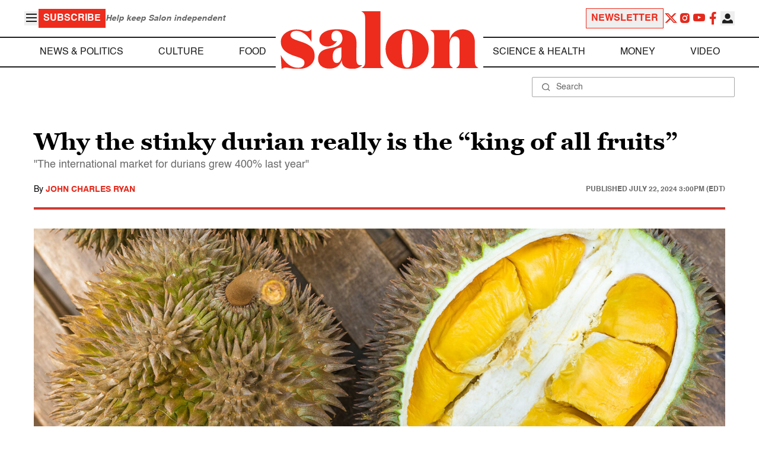

--- FILE ---
content_type: application/javascript; charset=utf-8
request_url: https://fundingchoicesmessages.google.com/f/AGSKWxXMSvzX0KFr41LN-zbaVB28bbxKSk3j2QJLFfVfXireS5RAHK40OXbGn6j00PBeu4s9W9qvsFmPmFU_7plVK335R-EcVdRuiCHGhQuy4Np2WBOGS92-j1BOw45bYjyS4Sn8XrOetIP8m1fQ0-3Cqm9gWKYdIzqlqvlCgdTt4akLrRy3JjQrP0uJLhlS/_/KalahariAds._advertisementtxt_/Adsplex-/peeljs.php/banners.cgi?
body_size: -1291
content:
window['1c81ebd1-3cd5-4c2e-bbae-bbdf2c697e6c'] = true;